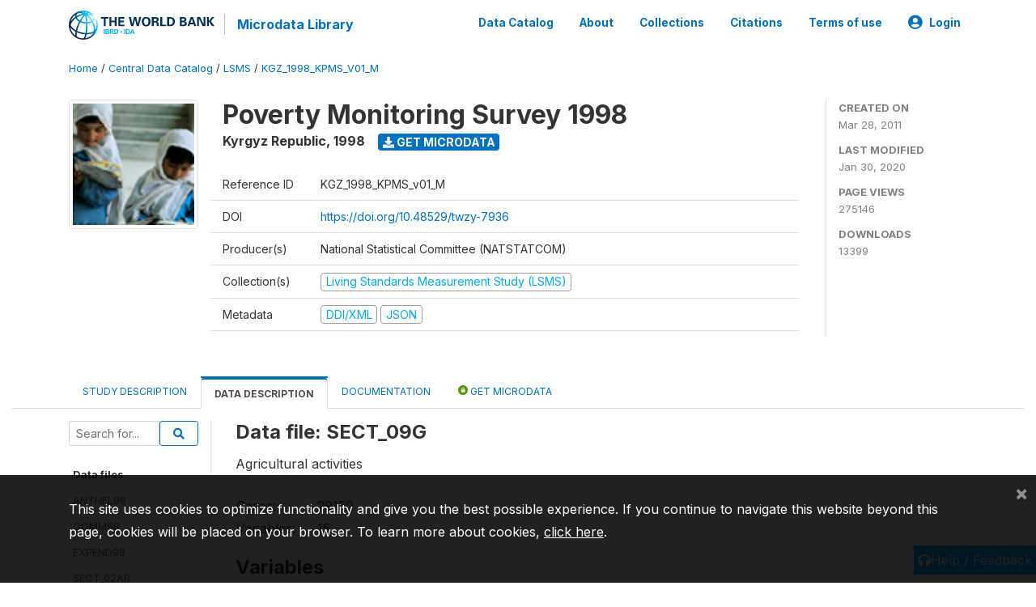

--- FILE ---
content_type: text/html; charset=UTF-8
request_url: https://microdata.worldbank.org/index.php/catalog/283/data-dictionary/F22?file_name=SECT_09G
body_size: 10430
content:
<!DOCTYPE html>
<html>

<head>
    <meta charset="utf-8">
<meta http-equiv="X-UA-Compatible" content="IE=edge">
<meta name="viewport" content="width=device-width, initial-scale=1">

<title>Kyrgyz Republic - Poverty Monitoring Survey 1998</title>

    
    <link rel="stylesheet" href="https://cdnjs.cloudflare.com/ajax/libs/font-awesome/5.15.4/css/all.min.css" integrity="sha512-1ycn6IcaQQ40/MKBW2W4Rhis/DbILU74C1vSrLJxCq57o941Ym01SwNsOMqvEBFlcgUa6xLiPY/NS5R+E6ztJQ==" crossorigin="anonymous" referrerpolicy="no-referrer" />
    <link rel="stylesheet" href="https://stackpath.bootstrapcdn.com/bootstrap/4.1.3/css/bootstrap.min.css" integrity="sha384-MCw98/SFnGE8fJT3GXwEOngsV7Zt27NXFoaoApmYm81iuXoPkFOJwJ8ERdknLPMO" crossorigin="anonymous">
    

<link rel="stylesheet" href="https://microdata.worldbank.org/themes/nada52/css/style.css?v2023">
<link rel="stylesheet" href="https://microdata.worldbank.org/themes/nada52/css/custom.css?v2021">
<link rel="stylesheet" href="https://microdata.worldbank.org/themes/nada52/css/home.css?v03212019">
<link rel="stylesheet" href="https://microdata.worldbank.org/themes/nada52/css/variables.css?v07042021">
<link rel="stylesheet" href="https://microdata.worldbank.org/themes/nada52/css/facets.css?v062021">
<link rel="stylesheet" href="https://microdata.worldbank.org/themes/nada52/css/catalog-tab.css?v07052021">
<link rel="stylesheet" href="https://microdata.worldbank.org/themes/nada52/css/catalog-card.css?v10102021-1">
<link rel="stylesheet" href="https://microdata.worldbank.org/themes/nada52/css/filter-action-bar.css?v14052021-3">

    <script src="//code.jquery.com/jquery-3.2.1.min.js"></script>
    <script src="https://cdnjs.cloudflare.com/ajax/libs/popper.js/1.14.3/umd/popper.min.js" integrity="sha384-ZMP7rVo3mIykV+2+9J3UJ46jBk0WLaUAdn689aCwoqbBJiSnjAK/l8WvCWPIPm49" crossorigin="anonymous"></script>
    <script src="https://stackpath.bootstrapcdn.com/bootstrap/4.1.3/js/bootstrap.min.js" integrity="sha384-ChfqqxuZUCnJSK3+MXmPNIyE6ZbWh2IMqE241rYiqJxyMiZ6OW/JmZQ5stwEULTy" crossorigin="anonymous"></script>

<script type="text/javascript">
    var CI = {'base_url': 'https://microdata.worldbank.org/'};

    if (top.frames.length!=0) {
        top.location=self.document.location;
    }

    $(document).ready(function()  {
        /*global ajax error handler */
        $( document ).ajaxError(function(event, jqxhr, settings, exception) {
            if(jqxhr.status==401){
                window.location=CI.base_url+'/auth/login/?destination=catalog/';
            }
            else if (jqxhr.status>=500){
                alert(jqxhr.responseText);
            }
        });

    }); //end-document-ready

</script>



</head>

<body>

    <!-- site header -->
    <style>
.site-header .navbar-light .no-logo .navbar-brand--sitename {border:0px!important;margin-left:0px}
.site-header .navbar-light .no-logo .nada-site-title {font-size:18px;}
</style>
<header class="site-header">
    
        

    <div class="container">

        <div class="row">
            <div class="col-12">
                <nav class="navbar navbar-expand-md navbar-light rounded navbar-toggleable-md wb-navbar">

                                                            <div class="navbar-brand">
                        <a href="http://www.worldbank.org" class="g01v1-logo wb-logo">
                            <img title="The World Bank Working for a World Free of Poverty" alt="The World Bank Working for a World Free of Poverty" src="https://microdata.worldbank.org/themes/nada52/images/logo-wb-header-en.svg" class="img-responsive">
                        </a>
                        <strong><a class="nada-sitename" href="https://microdata.worldbank.org/">Microdata Library</a></strong>
                        
                    </div>
                    

                                                            

                    <button class="navbar-toggler navbar-toggler-right collapsed wb-navbar-button-toggler" type="button" data-toggle="collapse" data-target="#containerNavbar" aria-controls="containerNavbar" aria-expanded="false" aria-label="Toggle navigation">
                        <span class="navbar-toggler-icon"></span>
                    </button>

                    <!-- Start menus -->
                    <!-- Start menus -->
<div class="navbar-collapse collapse" id="containerNavbar" aria-expanded="false">
        <ul class="navbar-nav ml-auto">
                                            <li class="nav-item">
                <a   class="nav-link" href="https://microdata.worldbank.org/catalog">Data Catalog</a>
            </li>            
                                            <li class="nav-item">
                <a   class="nav-link" href="https://microdata.worldbank.org/about">About</a>
            </li>            
                                            <li class="nav-item">
                <a   class="nav-link" href="https://microdata.worldbank.org/collections">Collections</a>
            </li>            
                                            <li class="nav-item">
                <a   class="nav-link" href="https://microdata.worldbank.org/citations">Citations</a>
            </li>            
                                            <li class="nav-item">
                <a   class="nav-link" href="https://microdata.worldbank.org/terms-of-use">Terms of use</a>
            </li>            
        
        
<li class="nav-item dropdown">
                <a class="nav-link dropdown-toggle" href="" id="dropdownMenuLink" data-toggle="dropdown" aria-haspopup="true" aria-expanded="false">
                <i class="fas fa-user-circle fa-lg"></i>Login            </a>
            <div class="dropdown-menu dropdown-menu-right" aria-labelledby="dropdownMenuLink">
                <a class="dropdown-item" href="https://microdata.worldbank.org/auth/login">Login</a>
            </div>
                </li>
<!-- /row -->
    </ul>

</div>
<!-- Close Menus -->                    <!-- Close Menus -->

                </nav>
            </div>

        </div>
        <!-- /row -->

    </div>

</header>
    <!-- page body -->
    <div class="wp-page-body container-fluid page-catalog catalog-data-dictionary-F22">

        <div class="body-content-wrap theme-nada-2">

            <!--breadcrumbs -->
            <div class="container">
                                                    <ol class="breadcrumb wb-breadcrumb">
                        	    <div class="breadcrumbs" xmlns:v="http://rdf.data-vocabulary.org/#">
           <span typeof="v:Breadcrumb">
                		         <a href="https://microdata.worldbank.org//" rel="v:url" property="v:title">Home</a> /
                        
       </span>
                  <span typeof="v:Breadcrumb">
                		         <a href="https://microdata.worldbank.org//catalog" rel="v:url" property="v:title">Central Data Catalog</a> /
                        
       </span>
                  <span typeof="v:Breadcrumb">
                		         <a href="https://microdata.worldbank.org//catalog/lsms" rel="v:url" property="v:title">LSMS</a> /
                        
       </span>
                  <span typeof="v:Breadcrumb">
        	         	         <a class="active" href="https://microdata.worldbank.org//catalog/283" rel="v:url" property="v:title">KGZ_1998_KPMS_V01_M</a>
                        
       </span>
               </div>
                    </ol>
                            </div>
            <!-- /breadcrumbs -->

            <style>
.metadata-sidebar-container .nav .active{
	background:#e9ecef;		
}
.study-metadata-page .page-header .nav-tabs .active a {
	background: white;
	font-weight: bold;
	border-top: 2px solid #0071bc;
	border-left:1px solid gainsboro;
	border-right:1px solid gainsboro;
}

.study-info-content {
    font-size: 14px;
}

.study-subtitle{
	font-size:.7em;
	margin-bottom:10px;
}

.badge-outline{
	background:transparent;
	color:#03a9f4;
	border:1px solid #9e9e9e;
}
.study-header-right-bar span{
	display:block;
	margin-bottom:15px;
}
.study-header-right-bar{
	font-size:14px;
	color:gray;
}
.get-microdata-btn{
	font-size:14px;
}

.link-col .badge{
	font-size:14px;
	font-weight:normal;
	background:transparent;
	border:1px solid #9E9E9E;
	color:#03a9f4;
}

.link-col .badge:hover{
	background:#03a9f4;
	color:#ffffff;
}

.study-header-right-bar .stat{
	margin-bottom:10px;
	font-size:small;
}

.study-header-right-bar .stat .stat-label{
	font-weight:bold;
	text-transform:uppercase;
}

.field-metadata__table_description__ref_country .field-value,
.field-metadata__study_desc__study_info__nation .field-value{
	max-height:350px;
	overflow:auto;
}
.field-metadata__table_description__ref_country .field-value  ::-webkit-scrollbar,
.field-metadata__study_desc__study_info__nation .field-value ::-webkit-scrollbar {
  -webkit-appearance: none;
  width: 7px;
}

.field-metadata__table_description__ref_country .field-value  ::-webkit-scrollbar-thumb,
.field-metadata__study_desc__study_info__nation .field-value ::-webkit-scrollbar-thumb {
  border-radius: 4px;
  background-color: rgba(0, 0, 0, .5);
  box-shadow: 0 0 1px rgba(255, 255, 255, .5);
}
</style>


<div class="page-body-full study-metadata-page">
	<span 
		id="dataset-metadata-info" 
		data-repositoryid="lsms"
		data-id="283"
		data-idno="KGZ_1998_KPMS_v01_M"
	></span>

<div class="container-fluid page-header">
<div class="container">


<div class="row study-info">
					<div class="col-md-2">
			<div class="collection-thumb-container">
				<a href="https://microdata.worldbank.org/catalog/lsms">
				<img  src="https://microdata.worldbank.org/files/icon-lsms.png?v=1580420633" class="mr-3 img-fluid img-thumbnail" alt="lsms" title="Living Standards Measurement Study (LSMS)"/>
				</a>
			</div>		
		</div>
	
	<div class="col">
		
		<div>
		    <h1 class="mt-0 mb-1" id="dataset-title">
                <span>Poverty Monitoring Survey 1998</span>
                            </h1>
            <div class="clearfix">
		        <h6 class="sub-title float-left" id="dataset-sub-title"><span id="dataset-country">Kyrgyz Republic</span>, <span id="dataset-year">1998</span></h6>
                                <a  
                    href="https://microdata.worldbank.org/catalog/283/get-microdata" 
                    class="get-microdata-btn badge badge-primary wb-text-link-uppercase float-left ml-3" 
                    title="Get Microdata">					
                    <span class="fa fa-download"></span>
                    Get Microdata                </a>
                                
            </div>
		</div>

		<div class="row study-info-content">
		
            <div class="col pr-5">

                <div class="row mt-4 mb-2 pb-2  border-bottom">
                    <div class="col-md-2">
                        Reference ID                    </div>
                    <div class="col">
                        <div class="study-idno">
                            KGZ_1998_KPMS_v01_M                            
                        </div>
                    </div>
                </div>

                                <div class="row mb-2 pb-2  border-bottom">
                    <div class="col-md-2">
                        DOI                    </div>
                    <div class="col">
                        <div class="study-doi">
                                                            <a target="_blank" href="https://doi.org/10.48529/twzy-7936">https://doi.org/10.48529/twzy-7936</a>
                                                    </div>
                    </div>
                </div>
                		
                                <div class="row mb-2 pb-2  border-bottom">
                    <div class="col-md-2">
                        Producer(s)                    </div>
                    <div class="col">
                        <div class="producers">
                            National Statistical Committee (NATSTATCOM)                        </div>
                    </div>
                </div>
                                
                
                 
                <div class="row  border-bottom mb-2 pb-2 mt-2">
                    <div class="col-md-2">
                        Collection(s)                    </div>
                    <div class="col">
                        <div class="collections link-col">           
                                                            <span class="collection">
                                    <a href="https://microdata.worldbank.org/collections/lsms">
                                        <span class="badge badge-primary">Living Standards Measurement Study (LSMS)</span>
                                    </a>                                    
                                </span>
                                                    </div>
                    </div>
                </div>
                
                <div class="row border-bottom mb-2 pb-2 mt-2">
                    <div class="col-md-2">
                        Metadata                    </div>
                    <div class="col">
                        <div class="metadata">
                            <!--metadata-->
                            <span class="mr-2 link-col">
                                                                                            
                                                                    <a class="download" 
                                       href="https://microdata.worldbank.org/metadata/export/283/ddi" 
                                       title="DDI Codebook (2.5)"
                                       data-filename="metadata-283.xml"
                                       data-dctype="metadata"
                                       data-isurl="0"
                                       data-extension="xml"
                                       data-sid="283">
                                        <span class="badge badge-primary"> DDI/XML</span>
                                    </a>
                                
                                <a class="download" 
                                   href="https://microdata.worldbank.org/metadata/export/283/json" 
                                   title="JSON"
                                   data-filename="metadata-283.json"
                                   data-dctype="metadata"
                                   data-isurl="0"
                                   data-extension="json"
                                   data-sid="283">
                                    <span class="badge badge-info">JSON</span>
                                </a>
                            </span>	
                            <!--end-metadata-->
                        </div>
                    </div>
                </div>

                
                	    </div>
	
	</div>

	</div>

    <div class="col-md-2 border-left">
		<!--right-->
		<div class="study-header-right-bar">
				<div class="stat">
					<div class="stat-label">Created on </div>
					<div class="stat-value">Mar 28, 2011</div>
				</div>

				<div class="stat">
					<div class="stat-label">Last modified </div>
					<div class="stat-value">Jan 30, 2020</div>
				</div>
				
									<div class="stat">
						<div class="stat-label">Page views </div>
						<div class="stat-value">275146</div>
					</div>
				
									<div class="stat">
						<div class="stat-label">Downloads </div>
						<div class="stat-value">13399</div>
					</div>				
						</div>		
		<!--end-right-->
	</div>

</div>




<!-- Nav tabs -->
<ul class="nav nav-tabs wb-nav-tab-space flex-wrap" role="tablist">
								<li class="nav-item tab-description "  >
				<a href="https://microdata.worldbank.org/catalog/283/study-description" class="nav-link wb-nav-link wb-text-link-uppercase " role="tab"  data-id="related-materials" >Study Description</a>
			</li>
										<li class="nav-item tab-data_dictionary active"  >
				<a href="https://microdata.worldbank.org/catalog/283/data-dictionary" class="nav-link wb-nav-link wb-text-link-uppercase active" role="tab"  data-id="related-materials" >Data Description</a>
			</li>
										<li class="nav-item tab-related_materials "  >
				<a href="https://microdata.worldbank.org/catalog/283/related-materials" class="nav-link wb-nav-link wb-text-link-uppercase " role="tab"  data-id="related-materials" >Documentation</a>
			</li>
										<li class="nav-item nav-item-get-microdata tab-get_microdata " >
				<a href="https://microdata.worldbank.org/catalog/283/get-microdata" class="nav-link wb-nav-link wb-text-link-uppercase " role="tab" data-id="related-materials" >
					<span class="get-microdata icon-da-public"></span> Get Microdata				</a>
			</li>                            
										
	<!--review-->
	</ul>
<!-- end nav tabs -->
</div>
</div>



<div class="container study-metadata-body-content " >


<!-- tabs -->
<div id="tabs" class="study-metadata ui-tabs ui-widget ui-widget-content ui-corner-all study-tabs" >	
  
  <div id="tabs-1" aria-labelledby="ui-id-1" class="ui-tabs-panel ui-widget-content ui-corner-bottom" role="tabpanel" >
  	
        <div class="tab-body-no-sidebar-x"><style>
    .data-file-bg1 tr,.data-file-bg1 td {vertical-align: top;}
    .data-file-bg1 .col-1{width:100px;}
    .data-file-bg1 {margin-bottom:20px;}
    .var-info-panel{display:none;}
    .table-variable-list td{
        cursor:pointer;
    }
    
    .nada-list-group-item {
        position: relative;
        display: block;
        padding: 10px 15px;
        margin-bottom: -1px;
        background-color: #fff;
        border: 1px solid #ddd;
        border-left:0px;
        border-right:0px;
        font-size: small;
        border-bottom: 1px solid gainsboro;
        word-wrap: break-word;
        padding: 5px;
        padding-right: 10px;

    }

    .nada-list-group-title{
        font-weight:bold;
        border-top:0px;
    }

    .variable-groups-sidebar
    .nada-list-vgroup {
        padding-inline-start: 0px;
        font-size:small;
        list-style-type: none;
    }

    .nada-list-vgroup {
        list-style-type: none;
    }

    .nada-list-subgroup{
        padding-left:10px;
    }
    
    .table-variable-list .var-breadcrumb{
        display:none;
    }

    .nada-list-subgroup .nada-list-vgroup-item {
        padding-left: 24px;
        position: relative;
        list-style:none;
    }

    .nada-list-subgroup .nada-list-vgroup-item:before {
        position: absolute;
        font-family: 'FontAwesome';
        top: 0;
        left: 10px;
        content: "\f105";
    }

    .var-id {
        word-break: break-word!important;
        overflow-wrap: break-word!important;
    }

</style>

<div class="row">

    <div class="col-sm-2 col-md-2 col-lg-2 tab-sidebar hidden-sm-down sidebar-files">       

        <form method="get" action="https://microdata.worldbank.org/catalog/283/search" class="dictionary-search">
        <div class="input-group input-group-sm">            
            <input type="text" name="vk" class="form-control" placeholder="Search for...">
            <span class="input-group-btn">
                <button class="btn btn-outline-primary btn-sm" type="submit"><i class="fa fa-search"></i></button>
            </span>
        </div>
        </form>
        
        <ul class="nada-list-group">
            <li class="nada-list-group-item nada-list-group-title">Data files</li>
                            <li class="nada-list-group-item">
                    <a href="https://microdata.worldbank.org/catalog/283/data-dictionary/F1?file_name=ANTHFL98">ANTHFL98</a>
                </li>
                            <li class="nada-list-group-item">
                    <a href="https://microdata.worldbank.org/catalog/283/data-dictionary/F2?file_name=COMM98">COMM98</a>
                </li>
                            <li class="nada-list-group-item">
                    <a href="https://microdata.worldbank.org/catalog/283/data-dictionary/F3?file_name=EXPEND98">EXPEND98</a>
                </li>
                            <li class="nada-list-group-item">
                    <a href="https://microdata.worldbank.org/catalog/283/data-dictionary/F4?file_name=SECT_02AB">SECT_02AB</a>
                </li>
                            <li class="nada-list-group-item">
                    <a href="https://microdata.worldbank.org/catalog/283/data-dictionary/F5?file_name=SECT_02B2">SECT_02B2</a>
                </li>
                            <li class="nada-list-group-item">
                    <a href="https://microdata.worldbank.org/catalog/283/data-dictionary/F6?file_name=SECT_00">SECT_00</a>
                </li>
                            <li class="nada-list-group-item">
                    <a href="https://microdata.worldbank.org/catalog/283/data-dictionary/F7?file_name=SECT_01A">SECT_01A</a>
                </li>
                            <li class="nada-list-group-item">
                    <a href="https://microdata.worldbank.org/catalog/283/data-dictionary/F8?file_name=SECT_01B">SECT_01B</a>
                </li>
                            <li class="nada-list-group-item">
                    <a href="https://microdata.worldbank.org/catalog/283/data-dictionary/F9?file_name=SECT_01C">SECT_01C</a>
                </li>
                            <li class="nada-list-group-item">
                    <a href="https://microdata.worldbank.org/catalog/283/data-dictionary/F10?file_name=SECT_03">SECT_03</a>
                </li>
                            <li class="nada-list-group-item">
                    <a href="https://microdata.worldbank.org/catalog/283/data-dictionary/F11?file_name=SECT_04">SECT_04</a>
                </li>
                            <li class="nada-list-group-item">
                    <a href="https://microdata.worldbank.org/catalog/283/data-dictionary/F12?file_name=SECT_05">SECT_05</a>
                </li>
                            <li class="nada-list-group-item">
                    <a href="https://microdata.worldbank.org/catalog/283/data-dictionary/F13?file_name=SECT_06">SECT_06</a>
                </li>
                            <li class="nada-list-group-item">
                    <a href="https://microdata.worldbank.org/catalog/283/data-dictionary/F14?file_name=SECT_07">SECT_07</a>
                </li>
                            <li class="nada-list-group-item">
                    <a href="https://microdata.worldbank.org/catalog/283/data-dictionary/F15?file_name=SECT_08">SECT_08</a>
                </li>
                            <li class="nada-list-group-item">
                    <a href="https://microdata.worldbank.org/catalog/283/data-dictionary/F16?file_name=SECT_09A">SECT_09A</a>
                </li>
                            <li class="nada-list-group-item">
                    <a href="https://microdata.worldbank.org/catalog/283/data-dictionary/F17?file_name=SECT_09B">SECT_09B</a>
                </li>
                            <li class="nada-list-group-item">
                    <a href="https://microdata.worldbank.org/catalog/283/data-dictionary/F18?file_name=SECT_09C">SECT_09C</a>
                </li>
                            <li class="nada-list-group-item">
                    <a href="https://microdata.worldbank.org/catalog/283/data-dictionary/F19?file_name=SECT_09D">SECT_09D</a>
                </li>
                            <li class="nada-list-group-item">
                    <a href="https://microdata.worldbank.org/catalog/283/data-dictionary/F20?file_name=SECT_09E">SECT_09E</a>
                </li>
                            <li class="nada-list-group-item">
                    <a href="https://microdata.worldbank.org/catalog/283/data-dictionary/F21?file_name=SECT_09F">SECT_09F</a>
                </li>
                            <li class="nada-list-group-item">
                    <a href="https://microdata.worldbank.org/catalog/283/data-dictionary/F22?file_name=SECT_09G">SECT_09G</a>
                </li>
                            <li class="nada-list-group-item">
                    <a href="https://microdata.worldbank.org/catalog/283/data-dictionary/F23?file_name=SECT_09H">SECT_09H</a>
                </li>
                            <li class="nada-list-group-item">
                    <a href="https://microdata.worldbank.org/catalog/283/data-dictionary/F24?file_name=SECT_09J">SECT_09J</a>
                </li>
                            <li class="nada-list-group-item">
                    <a href="https://microdata.worldbank.org/catalog/283/data-dictionary/F25?file_name=SECT_10A">SECT_10A</a>
                </li>
                            <li class="nada-list-group-item">
                    <a href="https://microdata.worldbank.org/catalog/283/data-dictionary/F26?file_name=SECT_10B">SECT_10B</a>
                </li>
                            <li class="nada-list-group-item">
                    <a href="https://microdata.worldbank.org/catalog/283/data-dictionary/F27?file_name=SECT_10C">SECT_10C</a>
                </li>
                            <li class="nada-list-group-item">
                    <a href="https://microdata.worldbank.org/catalog/283/data-dictionary/F28?file_name=SECT_10D">SECT_10D</a>
                </li>
                            <li class="nada-list-group-item">
                    <a href="https://microdata.worldbank.org/catalog/283/data-dictionary/F29?file_name=SECT_11A">SECT_11A</a>
                </li>
                            <li class="nada-list-group-item">
                    <a href="https://microdata.worldbank.org/catalog/283/data-dictionary/F30?file_name=SECT_11B">SECT_11B</a>
                </li>
                            <li class="nada-list-group-item">
                    <a href="https://microdata.worldbank.org/catalog/283/data-dictionary/F31?file_name=SECT_12A">SECT_12A</a>
                </li>
                            <li class="nada-list-group-item">
                    <a href="https://microdata.worldbank.org/catalog/283/data-dictionary/F32?file_name=SECT_12B">SECT_12B</a>
                </li>
                            <li class="nada-list-group-item">
                    <a href="https://microdata.worldbank.org/catalog/283/data-dictionary/F33?file_name=SECT_12C">SECT_12C</a>
                </li>
                            <li class="nada-list-group-item">
                    <a href="https://microdata.worldbank.org/catalog/283/data-dictionary/F34?file_name=SECT_12D">SECT_12D</a>
                </li>
                            <li class="nada-list-group-item">
                    <a href="https://microdata.worldbank.org/catalog/283/data-dictionary/F35?file_name=SECT_12E">SECT_12E</a>
                </li>
                            <li class="nada-list-group-item">
                    <a href="https://microdata.worldbank.org/catalog/283/data-dictionary/F36?file_name=SECT_12F">SECT_12F</a>
                </li>
                            <li class="nada-list-group-item">
                    <a href="https://microdata.worldbank.org/catalog/283/data-dictionary/F37?file_name=SECT_13A">SECT_13A</a>
                </li>
                            <li class="nada-list-group-item">
                    <a href="https://microdata.worldbank.org/catalog/283/data-dictionary/F38?file_name=SECT_13B">SECT_13B</a>
                </li>
                            <li class="nada-list-group-item">
                    <a href="https://microdata.worldbank.org/catalog/283/data-dictionary/F39?file_name=SECT_14A">SECT_14A</a>
                </li>
                            <li class="nada-list-group-item">
                    <a href="https://microdata.worldbank.org/catalog/283/data-dictionary/F40?file_name=SECT_14B">SECT_14B</a>
                </li>
                            <li class="nada-list-group-item">
                    <a href="https://microdata.worldbank.org/catalog/283/data-dictionary/F41?file_name=SECT_14C">SECT_14C</a>
                </li>
                            <li class="nada-list-group-item">
                    <a href="https://microdata.worldbank.org/catalog/283/data-dictionary/F42?file_name=TOTINC98">TOTINC98</a>
                </li>
                    </ul>

        
    </div>

    <div class="col-sm-10 col-md-10 col-lg-10 wb-border-left tab-body body-files">

        <div class="container-fluid" id="datafile-container">        
            <h4>Data file: SECT_09G</h4>
            
                            <p>Agricultural activities</p>
                    
            <table class="data-file-bg1">
                                <tr>
                    <td style="width:100px;">Cases: </td>
                    <td>29150</td>
                </tr>
                                
                                <tr>
                    <td>Variables: </td>
                    <td>15</td>
                </tr>
                
                
                
            </table>
            
        </div>

        
        <div class="container-fluid variables-container" id="variables-container">
            <h4>Variables</h4>
            
                        <div class="container-fluid table-variable-list data-dictionary ">
                                                        <div class="row var-row " >
                    <div class="icon-toggle"><i class="collapased_ fa fa-angle-down" aria-hidden="true"></i><i class="expanded_ fa fa-angle-up" aria-hidden="true"></i></div>            
                        <div class="col-md-3">
                            <div class="var-td p-1">
                            <a class="var-id text-break" id="225ca85e50088d246fa8f8d012c81718" href="https://microdata.worldbank.org/catalog/283/variable/F22/V1713?name=fprimary">fprimary</a>
                            </div>
                        </div>
                        <div class="col">
                            <div class="p-1 pr-3">
                                <a class="var-id" id="225ca85e50088d246fa8f8d012c81718" href="https://microdata.worldbank.org/catalog/283/variable/F22/V1713?name=fprimary">
                                    Key field                                </a>
                            </div>                            
                        </div>                    
                    </div>
                    <div class="row var-info-panel" id="pnl-225ca85e50088d246fa8f8d012c81718">
                        <div class="panel-td p-4"></div>
                    </div>                
                                                        <div class="row var-row " >
                    <div class="icon-toggle"><i class="collapased_ fa fa-angle-down" aria-hidden="true"></i><i class="expanded_ fa fa-angle-up" aria-hidden="true"></i></div>            
                        <div class="col-md-3">
                            <div class="var-td p-1">
                            <a class="var-id text-break" id="1b1a45b6c17577db6413bec306d283e4" href="https://microdata.worldbank.org/catalog/283/variable/F22/V1714?name=instnumb">instnumb</a>
                            </div>
                        </div>
                        <div class="col">
                            <div class="p-1 pr-3">
                                <a class="var-id" id="1b1a45b6c17577db6413bec306d283e4" href="https://microdata.worldbank.org/catalog/283/variable/F22/V1714?name=instnumb">
                                    ???                                </a>
                            </div>                            
                        </div>                    
                    </div>
                    <div class="row var-info-panel" id="pnl-1b1a45b6c17577db6413bec306d283e4">
                        <div class="panel-td p-4"></div>
                    </div>                
                                                        <div class="row var-row " >
                    <div class="icon-toggle"><i class="collapased_ fa fa-angle-down" aria-hidden="true"></i><i class="expanded_ fa fa-angle-up" aria-hidden="true"></i></div>            
                        <div class="col-md-3">
                            <div class="var-td p-1">
                            <a class="var-id text-break" id="fc6202a8c73de81b3512d58f89f2c4c4" href="https://microdata.worldbank.org/catalog/283/variable/F22/V1715?name=z0901_1">z0901_1</a>
                            </div>
                        </div>
                        <div class="col">
                            <div class="p-1 pr-3">
                                <a class="var-id" id="fc6202a8c73de81b3512d58f89f2c4c4" href="https://microdata.worldbank.org/catalog/283/variable/F22/V1715?name=z0901_1">
                                    Äîìîõîçÿéñòâî çàíèìàåòñÿ Ñ/Õ äå                                </a>
                            </div>                            
                        </div>                    
                    </div>
                    <div class="row var-info-panel" id="pnl-fc6202a8c73de81b3512d58f89f2c4c4">
                        <div class="panel-td p-4"></div>
                    </div>                
                                                        <div class="row var-row " >
                    <div class="icon-toggle"><i class="collapased_ fa fa-angle-down" aria-hidden="true"></i><i class="expanded_ fa fa-angle-up" aria-hidden="true"></i></div>            
                        <div class="col-md-3">
                            <div class="var-td p-1">
                            <a class="var-id text-break" id="c55a8dab0f471da6d4f0acebf6f13fe2" href="https://microdata.worldbank.org/catalog/283/variable/F22/V1716?name=z0902_2">z0902_2</a>
                            </div>
                        </div>
                        <div class="col">
                            <div class="p-1 pr-3">
                                <a class="var-id" id="c55a8dab0f471da6d4f0acebf6f13fe2" href="https://microdata.worldbank.org/catalog/283/variable/F22/V1716?name=z0902_2">
                                    Ðåñïîíäåíò                                </a>
                            </div>                            
                        </div>                    
                    </div>
                    <div class="row var-info-panel" id="pnl-c55a8dab0f471da6d4f0acebf6f13fe2">
                        <div class="panel-td p-4"></div>
                    </div>                
                                                        <div class="row var-row " >
                    <div class="icon-toggle"><i class="collapased_ fa fa-angle-down" aria-hidden="true"></i><i class="expanded_ fa fa-angle-up" aria-hidden="true"></i></div>            
                        <div class="col-md-3">
                            <div class="var-td p-1">
                            <a class="var-id text-break" id="323006e22eb200d531986d214d5a40cd" href="https://microdata.worldbank.org/catalog/283/variable/F22/V1717?name=z0903_3">z0903_3</a>
                            </div>
                        </div>
                        <div class="col">
                            <div class="p-1 pr-3">
                                <a class="var-id" id="323006e22eb200d531986d214d5a40cd" href="https://microdata.worldbank.org/catalog/283/variable/F22/V1717?name=z0903_3">
                                    ÊÎÄ                                </a>
                            </div>                            
                        </div>                    
                    </div>
                    <div class="row var-info-panel" id="pnl-323006e22eb200d531986d214d5a40cd">
                        <div class="panel-td p-4"></div>
                    </div>                
                                                        <div class="row var-row " >
                    <div class="icon-toggle"><i class="collapased_ fa fa-angle-down" aria-hidden="true"></i><i class="expanded_ fa fa-angle-up" aria-hidden="true"></i></div>            
                        <div class="col-md-3">
                            <div class="var-td p-1">
                            <a class="var-id text-break" id="f4a6aa34d19aa5be72187e54c0944535" href="https://microdata.worldbank.org/catalog/283/variable/F22/V1718?name=g09cod">g09cod</a>
                            </div>
                        </div>
                        <div class="col">
                            <div class="p-1 pr-3">
                                <a class="var-id" id="f4a6aa34d19aa5be72187e54c0944535" href="https://microdata.worldbank.org/catalog/283/variable/F22/V1718?name=g09cod">
                                    Product                                </a>
                            </div>                            
                        </div>                    
                    </div>
                    <div class="row var-info-panel" id="pnl-f4a6aa34d19aa5be72187e54c0944535">
                        <div class="panel-td p-4"></div>
                    </div>                
                                                        <div class="row var-row " >
                    <div class="icon-toggle"><i class="collapased_ fa fa-angle-down" aria-hidden="true"></i><i class="expanded_ fa fa-angle-up" aria-hidden="true"></i></div>            
                        <div class="col-md-3">
                            <div class="var-td p-1">
                            <a class="var-id text-break" id="abeb0bd40393f0ac5797632dbfca6ff2" href="https://microdata.worldbank.org/catalog/283/variable/F22/V1719?name=g0903">g0903</a>
                            </div>
                        </div>
                        <div class="col">
                            <div class="p-1 pr-3">
                                <a class="var-id" id="abeb0bd40393f0ac5797632dbfca6ff2" href="https://microdata.worldbank.org/catalog/283/variable/F22/V1719?name=g0903">
                                    Production of product                                </a>
                            </div>                            
                        </div>                    
                    </div>
                    <div class="row var-info-panel" id="pnl-abeb0bd40393f0ac5797632dbfca6ff2">
                        <div class="panel-td p-4"></div>
                    </div>                
                                                        <div class="row var-row " >
                    <div class="icon-toggle"><i class="collapased_ fa fa-angle-down" aria-hidden="true"></i><i class="expanded_ fa fa-angle-up" aria-hidden="true"></i></div>            
                        <div class="col-md-3">
                            <div class="var-td p-1">
                            <a class="var-id text-break" id="efa1ca9fc0cb664eeb7f1e95a6877a89" href="https://microdata.worldbank.org/catalog/283/variable/F22/V1720?name=g0904">g0904</a>
                            </div>
                        </div>
                        <div class="col">
                            <div class="p-1 pr-3">
                                <a class="var-id" id="efa1ca9fc0cb664eeb7f1e95a6877a89" href="https://microdata.worldbank.org/catalog/283/variable/F22/V1720?name=g0904">
                                    Quantity of produced product                                </a>
                            </div>                            
                        </div>                    
                    </div>
                    <div class="row var-info-panel" id="pnl-efa1ca9fc0cb664eeb7f1e95a6877a89">
                        <div class="panel-td p-4"></div>
                    </div>                
                                                        <div class="row var-row " >
                    <div class="icon-toggle"><i class="collapased_ fa fa-angle-down" aria-hidden="true"></i><i class="expanded_ fa fa-angle-up" aria-hidden="true"></i></div>            
                        <div class="col-md-3">
                            <div class="var-td p-1">
                            <a class="var-id text-break" id="51ac8aeeb6d0cb305cc9493f365db779" href="https://microdata.worldbank.org/catalog/283/variable/F22/V1721?name=g0905">g0905</a>
                            </div>
                        </div>
                        <div class="col">
                            <div class="p-1 pr-3">
                                <a class="var-id" id="51ac8aeeb6d0cb305cc9493f365db779" href="https://microdata.worldbank.org/catalog/283/variable/F22/V1721?name=g0905">
                                    Consumption of produced product                                </a>
                            </div>                            
                        </div>                    
                    </div>
                    <div class="row var-info-panel" id="pnl-51ac8aeeb6d0cb305cc9493f365db779">
                        <div class="panel-td p-4"></div>
                    </div>                
                                                        <div class="row var-row " >
                    <div class="icon-toggle"><i class="collapased_ fa fa-angle-down" aria-hidden="true"></i><i class="expanded_ fa fa-angle-up" aria-hidden="true"></i></div>            
                        <div class="col-md-3">
                            <div class="var-td p-1">
                            <a class="var-id text-break" id="0a852cda84f77a677f83f7c10ca4fa83" href="https://microdata.worldbank.org/catalog/283/variable/F22/V1722?name=g0906">g0906</a>
                            </div>
                        </div>
                        <div class="col">
                            <div class="p-1 pr-3">
                                <a class="var-id" id="0a852cda84f77a677f83f7c10ca4fa83" href="https://microdata.worldbank.org/catalog/283/variable/F22/V1722?name=g0906">
                                    Consumption per month                                </a>
                            </div>                            
                        </div>                    
                    </div>
                    <div class="row var-info-panel" id="pnl-0a852cda84f77a677f83f7c10ca4fa83">
                        <div class="panel-td p-4"></div>
                    </div>                
                                                        <div class="row var-row " >
                    <div class="icon-toggle"><i class="collapased_ fa fa-angle-down" aria-hidden="true"></i><i class="expanded_ fa fa-angle-up" aria-hidden="true"></i></div>            
                        <div class="col-md-3">
                            <div class="var-td p-1">
                            <a class="var-id text-break" id="8a08faaa75c54b5493ccbec47bf6d7ba" href="https://microdata.worldbank.org/catalog/283/variable/F22/V1723?name=g0907">g0907</a>
                            </div>
                        </div>
                        <div class="col">
                            <div class="p-1 pr-3">
                                <a class="var-id" id="8a08faaa75c54b5493ccbec47bf6d7ba" href="https://microdata.worldbank.org/catalog/283/variable/F22/V1723?name=g0907">
                                    Quantity of product was given a                                </a>
                            </div>                            
                        </div>                    
                    </div>
                    <div class="row var-info-panel" id="pnl-8a08faaa75c54b5493ccbec47bf6d7ba">
                        <div class="panel-td p-4"></div>
                    </div>                
                                                        <div class="row var-row " >
                    <div class="icon-toggle"><i class="collapased_ fa fa-angle-down" aria-hidden="true"></i><i class="expanded_ fa fa-angle-up" aria-hidden="true"></i></div>            
                        <div class="col-md-3">
                            <div class="var-td p-1">
                            <a class="var-id text-break" id="c332a39c5fbfa98baefb59b9edba8481" href="https://microdata.worldbank.org/catalog/283/variable/F22/V1724?name=g0908">g0908</a>
                            </div>
                        </div>
                        <div class="col">
                            <div class="p-1 pr-3">
                                <a class="var-id" id="c332a39c5fbfa98baefb59b9edba8481" href="https://microdata.worldbank.org/catalog/283/variable/F22/V1724?name=g0908">
                                    Quantity of the product to stor                                </a>
                            </div>                            
                        </div>                    
                    </div>
                    <div class="row var-info-panel" id="pnl-c332a39c5fbfa98baefb59b9edba8481">
                        <div class="panel-td p-4"></div>
                    </div>                
                                                        <div class="row var-row " >
                    <div class="icon-toggle"><i class="collapased_ fa fa-angle-down" aria-hidden="true"></i><i class="expanded_ fa fa-angle-up" aria-hidden="true"></i></div>            
                        <div class="col-md-3">
                            <div class="var-td p-1">
                            <a class="var-id text-break" id="f7fc95135a4884c146f0f0c29b935c15" href="https://microdata.worldbank.org/catalog/283/variable/F22/V1725?name=g0909">g0909</a>
                            </div>
                        </div>
                        <div class="col">
                            <div class="p-1 pr-3">
                                <a class="var-id" id="f7fc95135a4884c146f0f0c29b935c15" href="https://microdata.worldbank.org/catalog/283/variable/F22/V1725?name=g0909">
                                    Quantity of the sold product(12                                </a>
                            </div>                            
                        </div>                    
                    </div>
                    <div class="row var-info-panel" id="pnl-f7fc95135a4884c146f0f0c29b935c15">
                        <div class="panel-td p-4"></div>
                    </div>                
                                                        <div class="row var-row " >
                    <div class="icon-toggle"><i class="collapased_ fa fa-angle-down" aria-hidden="true"></i><i class="expanded_ fa fa-angle-up" aria-hidden="true"></i></div>            
                        <div class="col-md-3">
                            <div class="var-td p-1">
                            <a class="var-id text-break" id="b879de0bf723eea0aa16b340006d8de8" href="https://microdata.worldbank.org/catalog/283/variable/F22/V1726?name=g0910">g0910</a>
                            </div>
                        </div>
                        <div class="col">
                            <div class="p-1 pr-3">
                                <a class="var-id" id="b879de0bf723eea0aa16b340006d8de8" href="https://microdata.worldbank.org/catalog/283/variable/F22/V1726?name=g0910">
                                    Amount for the sold product(12m                                </a>
                            </div>                            
                        </div>                    
                    </div>
                    <div class="row var-info-panel" id="pnl-b879de0bf723eea0aa16b340006d8de8">
                        <div class="panel-td p-4"></div>
                    </div>                
                                                        <div class="row var-row " >
                    <div class="icon-toggle"><i class="collapased_ fa fa-angle-down" aria-hidden="true"></i><i class="expanded_ fa fa-angle-up" aria-hidden="true"></i></div>            
                        <div class="col-md-3">
                            <div class="var-td p-1">
                            <a class="var-id text-break" id="d33d2ee331f6923df00f2e8265b4a39d" href="https://microdata.worldbank.org/catalog/283/variable/F22/V1727?name=g0911">g0911</a>
                            </div>
                        </div>
                        <div class="col">
                            <div class="p-1 pr-3">
                                <a class="var-id" id="d33d2ee331f6923df00f2e8265b4a39d" href="https://microdata.worldbank.org/catalog/283/variable/F22/V1727?name=g0911">
                                    Amount spent on producing produ                                </a>
                            </div>                            
                        </div>                    
                    </div>
                    <div class="row var-info-panel" id="pnl-d33d2ee331f6923df00f2e8265b4a39d">
                        <div class="panel-td p-4"></div>
                    </div>                
                            </div>

            <div class="row">
                <div class="col-md-3">
                    Total: 15                </div>
                <div class="col-md-9">
                    <div class="pagination float-right">
                                            </div>
                </div>
            </div>
        </div>

    </div>
</div>

<script type="application/javascript">
    $(document).ready(function () {

        //show/hide variable info
        $(document.body).on("click",".data-dictionary .var-row", function(){
            var variable=$(this).find(".var-id");
            if(variable){
                get_variable(variable);
            }
            return false;
        });

    });

    function get_variable(var_obj)
    {
        var i18n={
		'js_loading':"Loading, please wait...",
        };
        
        //panel id
        var pnl="#pnl-"+var_obj.attr("id");
        var pnl_body=$(pnl).find(".panel-td");

        //collapse
        if ($(var_obj).closest(".var-row").is(".pnl-active")){
            $(var_obj).closest(".var-row").toggleClass("pnl-active");
            $(pnl).hide();
            return;
        }

        //hide any open panels
        $('.data-dictionary .var-info-panel').hide();

        //unset any active panels
        $(".data-dictionary .var-row").removeClass("pnl-active");

        //error handler
        variable_error_handler(pnl_body);

        $(pnl).show();
        $(var_obj).closest(".var-row").toggleClass("pnl-active");
        $(pnl_body).html('<i class="fa fa-spinner fa-pulse fa-2x fa-fw"></i> '+ i18n.js_loading);
        $(pnl_body).load(var_obj.attr("href")+'&ajax=true', function(){
            var fooOffset = jQuery('.pnl-active').offset(),
                destination = fooOffset.top;
            $('html,body').animate({scrollTop: destination-50}, 500);
        })
    }


    //show/hide resource
    function toggle_resource(element_id){
        $("#"+element_id).toggle();
    }

    function variable_error_handler(pnl)
    {
        $.ajaxSetup({
            error:function(XHR,e)	{
                $(pnl).html('<div class="error">'+XHR.responseText+'</div>');
            }
        });
    }

</script></div>
    
	<div class="mt-5">                
            <a class="btn btn-sm btn-secondary" href="https://microdata.worldbank.org/catalog"><i class="fas fa-arrow-circle-left"></i> Back to Catalog</a>
        </div>
  </div>
</div>
<!-- end-tabs-->    
   </div> 
</div>


<!--survey summary resources-->
<script type="text/javascript">
	function toggle_resource(element_id){
		$("#"+element_id).parent(".resource").toggleClass("active");
		$("#"+element_id).toggle();
	}
	
	$(document).ready(function () { 
		bind_behaviours();
		
		$(".show-datafiles").click(function(){
			$(".data-files .hidden").removeClass("hidden");
			$(".show-datafiles").hide();
			return false;
		});

		//setup bootstrap scrollspy
		$("body").attr('data-spy', 'scroll');
		$("body").attr('data-target', '#dataset-metadata-sidebar');
		$("body").attr('data-offset', '0');
		$("body").scrollspy('refresh');

	});	
	
	function bind_behaviours() {
		//show variable info by id
		$(".resource-info").unbind('click');
		$(".resource-info").click(function(){
			if($(this).attr("id")!=''){
				toggle_resource('info_'+$(this).attr("id"));
			}
			return false;
		});			
	}
</script>        </div>
    </div>

    <!-- page footer -->
    <footer>
    <!-- footer top section -->
        <!-- End footer top section -->
    <button onclick="javascript:uvClick()" style="background: #03A9F4;position: fixed;right: 0px;border: none;padding: 5px;color: white;bottom: 10px;"> 
        <i class="fa fa-headphones headphones-help-widget" aria-hidden="true"></i><span>Help / Feedback</span>
    </button>
    <script type="text/javascript" src="https://microdata.worldbank.org/themes/bootstrap4/js/uservoice.inc.js?v=202010"></script>

    <!-- footer bottom section -->
    <div class="full-row-footer-black-components">
        <div class="container">
            <div class="footer">
                <div class="row">

                    <!-- / WB logo and Wbg partnership -->
                    <div class="col-12 col-md-2">

                        <div class="text-center text-lg-left">
                            <a href="http://www.worldbank.org/">
                                <img src="https://www.worldbank.org/content/dam/wbr-redesign/logos/logo-wbg-footer-en.svg" title="The World Bank Working for a World Free of Poverty" alt="The World Bank Working for a World Free of Poverty">
                            </a>
                        </div>

                    </div>
                    <div class="col-12 col-md-4  footer-bottom-left">
                        <ul class="footer-ul-links-centered">
                            <li>
                                <a class="wbg-partnership" title="International Bank for Reconstruction and Development" href="http://www.worldbank.org/en/who-we-are/ibrd">IBRD</a>
                                <a class="wbg-partnership" title="International Development Association" href="http://www.worldbank.org/ida">IDA</a>
                                <a class="wbg-partnership" title="International Finance Corporation" href="http://www.ifc.org/">IFC</a>
                                <a class="wbg-partnership" title="Multilateral Investment Guarantee Agency" href="http://www.miga.org/">MIGA</a>
                                <a class="wbg-partnership" title="International Centre for Settlement of Investment Disputes" href="http://icsid.worldbank.org/">ICSID</a>
                            </li>

                        </ul>
                    </div>
                    <!-- / WB logo and Wbg partnership -->

                    <!-- Dropdown and fraud  -->
                    <div class="col-12 col-md-6 footer-bottom-right">
                        <div class="">
                            <div class="footer-copy-right">

                                <p class="text-center text-lg-right">

                                    <small>
                                        ©
                                        <script language="JavaScript">
                                            var time = new Date();
                                            var year = time.getYear();
                                            if (year < 2000)
                                                year = year + 1900 + ", ";
                                            document.write(year); // End -->
                                        </script> The World Bank Group, All Rights Reserved.
                                    </small>

                                </p>

                            </div>

                        </div>
                    </div>
                    <!-- / dropdown and fraud  -->

                </div>
            </div>
        </div>
    </div>
</footer>

<style>
.consent-text,
.consent-text p,
.consent-text button,
.consent-text a
{
    color:white;
}

.consent-text a:link{
    text-decoration:underline;
}

.consent-text button,
.consent-text button:hover
{
    color:white;
    position:absolute;
    top:10px;
    right:10px;
}

.consent-popup{
    display:none;
	padding:25px 10px;
}
</style>


<div class="fixed-bottom consent-popup" style="background:rgba(0,0,0,0.87);">

<div class="container consent-text" >
       <p>This site uses cookies to optimize functionality and give you the best possible experience. If you continue to navigate this website beyond this page, cookies will be placed on your browser. To learn more about cookies,&nbsp;<a href="https://www.worldbank.org/en/about/legal/privacy-notice">click here</a>.</p>        
        <button type="button" class="close consent-close" aria-label="Close" >
            <span aria-hidden="true">&times;</span>
        </button>
</div>

</div>


<script>

function create_cookie(name,value,days) {
	if (days) {
		var date = new Date();
		date.setTime(date.getTime()+(days*24*60*60*1000));
		var expires = "; expires="+date.toGMTString();
	}
	else var expires = "";
	document.cookie = name+"="+value+expires+"; path=/";
}

function read_cookie(name) {
	var nameEQ = name + "=";
	var ca = document.cookie.split(';');
	for(var i=0;i < ca.length;i++) {
		var c = ca[i];
		while (c.charAt(0)==' ') c = c.substring(1,c.length);
		if (c.indexOf(nameEQ) == 0) return c.substring(nameEQ.length,c.length);
	}
	return null;
}

function erase_cookie(name) {
	create_cookie(name,"",-1);
}

$(document).ready(function() {
    var consent=read_cookie("ml_consent");
		
    if(consent==null || consent==''){
        $(".consent-popup").show();
    }
    else{
        $(".consent-popup").hide();
    }
});


$(document.body).on("click",".consent-close", function(){ 
    create_cookie('ml_consent',1,0);
    $(".consent-popup").hide();
});
</script>    
	<script src="//assets.adobedtm.com/572ee9d70241b5c796ae15c773eaaee4365408ec/satelliteLib-efd6120a6f6ed94da49cf49e2ba626ac110c7e3c.js"></script>
	



<script>
	var s_repo="CENTRAL"; 				s_repo="LSMS";
	
var wbgData = wbgData || {};
wbgData.page={
	pageInfo: {
		channel: "DEC Microdata Catalog EXT",
		pageName: 'microdata-ext:'+document.title, //(required) - unique page name
		pageCategory: "", //home, errorPage, search results
		pageUid: 'microdata-ext:'+document.title,
		pageFirstPub: "",
		pageLastMod: "",
		author: "",
		topicTag: "",
		subtopicTag: "",
		contentType: "",
		channel: 'DEC Microdata Catalog EXT',//required
		webpackage: s_repo //repository
	},
      sectionInfo: {
          siteSection: s_repo,
          subsectionP2: $("#dataset-metadata-info").attr("data-idno"),
          subsectionP3: $("#dataset-country").text(),
          subsectionP4: $("#dataset-year").text(),
          subsectionP5: $("#dataset-metadata-info").attr("data-idno"),
      }
}
wbgData.site = {
      pageLoad: "N",
      siteInfo: {
          siteLanguage: "en",
          siteCountry: "",
          siteEnv: "PROD",
          siteType: "microdata",
          siteRegion: "",
          userIpaddressType: "",
      },
      techInfo: {
          cmsType: "NADA",
          bussVPUnit: "dec",
          bussUnit: "decsu",
          bussUserGroup: "external",
          bussAgency: "ibrd",
      }
  }

</script>

<script type="text/javascript">
$(document).ready(function(){
	_satellite.track("dynamicdata");
	_satellite.pageBottom();
});	
</script>

<script language="JavaScript">
$(document).ready(function() 
{	
	//make all download links open in new 
	$(".download").attr('target', '_blank');
	
	//custom links
	$(".download").mousedown(function(e) {
		ss=s_gi(s_account);
		ss.pageName='download:'+$(this).attr("title");
		ss.pageURL=$(this).attr("href");
		ss.events="download";
		ss.prop2=$("#dataset-metadata-info").attr("data-repositoryid");//repositoryid
		ss.prop3=$("#dataset-metadata-info").attr("data-id");//dataset-id
		ss.prop4=$("#dataset-metadata-info").attr("data-idno");//dataset-idno
		ss.prop5=$("#dataset-country").text();//dataset-country
		ss.prop6=$("#dataset-year").text();//dataset-year
		ss.prop12=$(this).attr("data-extension");//file-extension
		ss.prop22=$(this).attr("data-filename");//file name
		ss.prop9=$(this).attr("data-dctype");//file type
		ss.prop33=$(this).attr("href");//download link
		ss.prop20='download';
		try{
			ss.t();
		}
		catch(err){
			console.log(err);
		}	
	});
	
	$(document).ajaxSend(function(event, request, settings) {		

		var ss_prop1='search';
		//catalog search
		if (settings.url.indexOf("catalog/search") != -1) {
			var pos=settings.url.indexOf("?");
			if (pos != -1) {
				ss_prop1=s_repo.concat("> Search " + settings.url.substring(pos) );
			}
		}	
		else {
				ss_prop1=settings.url;
		}		
				
		ss=s_gi(s_account);
		ss.pageName=ss_prop1;
		ss.pageURL=ss_prop1;
		ss.events="search";
		try{
			ss.t();
		}
		catch(err){
			console.log(err);
		}
	});

});
</script>






</body>

</html>

--- FILE ---
content_type: application/javascript; charset=utf-8
request_url: https://by2.uservoice.com/t2/136660/web/track.js?_=1769241208452&s=0&c=__uvSessionData0&d=eyJlIjp7InUiOiJodHRwczovL21pY3JvZGF0YS53b3JsZGJhbmsub3JnL2luZGV4LnBocC9jYXRhbG9nLzI4My9kYXRhLWRpY3Rpb25hcnkvRjIyP2ZpbGVfbmFtZT1TRUNUXzA5RyIsInIiOiIifX0%3D
body_size: 24
content:
__uvSessionData0({"uvts":"e5a43784-c62f-4cef-6d3e-b3b3bdb05fed"});